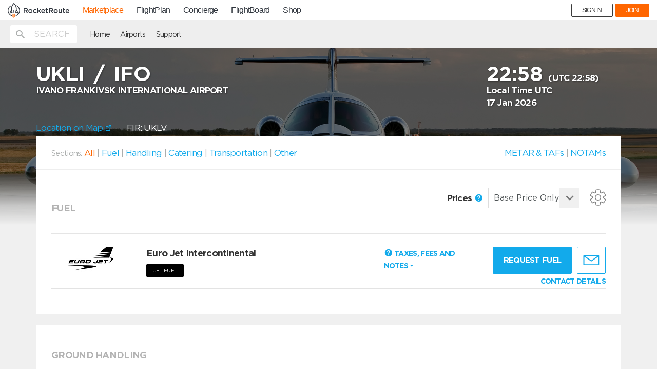

--- FILE ---
content_type: text/html; charset=UTF-8
request_url: https://mp.rocketroute.com/airports/europe/ukraine/ifo-ivano-frankivsk-international-airport?
body_size: 3868
content:
<!DOCTYPE html>
<html lang="en" ng-app="ezfuelApp">
<!-- Head -->
<head>
    <!-- Google Tag Manager -->
<script>(function(w,d,s,l,i){w[l]=w[l]||[];w[l].push({'gtm.start':
new Date().getTime(),event:'gtm.js'});var f=d.getElementsByTagName(s)[0],
j=d.createElement(s),dl=l!='dataLayer'?'&l='+l:'';j.async=true;j.src=
'https://www.googletagmanager.com/gtm.js?id='+i+dl;f.parentNode.insertBefore(j,f);
})(window,document,'script','dataLayer','GTM-WTWKM54');</script>
<!-- End Google Tag Manager -->
    <meta charset="utf-8">
    <meta http-equiv="X-UA-Compatible" content="IE=edge">
    <meta name="viewport" content="width=device-width, initial-scale=1">
    <meta name="fragment" content="!">
                <title>
        UKLI -         IFO -          IVANO FRANKIVSK INTERNATIONAL AIRPORT Airport Information</title>
    <meta name="description" content="
        Quick access to aviation critical airport information, including contact and order details for Handlers and FBOS:
            Sky Handling LLC,
                    Universal Private Transport,
                    Osprey Flight Solutions,
                    Challenge Aero,
                    Euro Jet Intercontinental,
                    Shannon Air Ukraine,
                    Continental Jet Services Permits,
                    GGT Worldwise,
                    Euro Jet Intercontinental,
                    Jetex Flight Support Permits,
                    Euro Jet Intercontinental Permits,
                    MAUtechnic,
                    VICTOR,
                    Air Link International,
                    Prime Catering Experts Catering.
                        Fuel Providers. Catering, Permits, Cleaning and more services. Plus useful airport information such as Notams, Weather and more.

    ">
    <meta name="keywords" content="        Sky Handling LLC,
                    Universal Private Transport,
                    Osprey Flight Solutions,
                    Challenge Aero,
                    Euro Jet Intercontinental,
                    Shannon Air Ukraine,
                    Continental Jet Services Permits,
                    GGT Worldwise,
                    Euro Jet Intercontinental,
                    Jetex Flight Support Permits,
                    Euro Jet Intercontinental Permits,
                    MAUtechnic,
                    VICTOR,
                    Air Link International,
                    Prime Catering Experts Catering.
            ">
        <meta property="og:title" content="RocketRoute Marketplace" />
    <meta property="og:description" content="MarketPlace offers pilots and dispatchers a quick and easy solution for arranging fuel, handling and other services directly with service providers. Free-to-use!" />


    <!-- Favicons -->
    <link rel="apple-touch-icon" sizes="57x57" href="/dist/favicons/apple-icon-57x57.png">
    <link rel="apple-touch-icon" sizes="60x60" href="/dist/favicons/apple-icon-60x60.png">
    <link rel="apple-touch-icon" sizes="72x72" href="/dist/favicons/apple-icon-72x72.png">
    <link rel="apple-touch-icon" sizes="76x76" href="/dist/favicons/apple-icon-76x76.png">
    <link rel="apple-touch-icon" sizes="114x114" href="/dist/favicons/apple-icon-114x114.png">
    <link rel="apple-touch-icon" sizes="120x120" href="/dist/favicons/apple-icon-120x120.png">
    <link rel="apple-touch-icon" sizes="144x144" href="/dist/favicons/apple-icon-144x144.png">
    <link rel="apple-touch-icon" sizes="152x152" href="/dist/favicons/apple-icon-152x152.png">
    <link rel="apple-touch-icon" sizes="180x180" href="/dist/favicons/apple-icon-180x180.png">
    <link rel="icon" type="image/png" sizes="192x192" href="/dist/favicons/android-icon-192x192.png">
    <link rel="icon" type="image/png" sizes="32x32" href="/dist/favicons/favicon-32x32.png">
    <link rel="icon" type="image/png" sizes="96x96" href="/dist/favicons/favicon-96x96.png">
    <link rel="icon" type="image/png" sizes="16x16" href="/dist/favicons/favicon-16x16.png">
    <link rel="manifest" href="/dist/favicons/manifest.json">

    <meta name="msapplication-TileColor" content="#ffffff">
    <meta name="msapplication-TileImage" content="/dist/favicons/ms-icon-144x144.png">
    <meta name="theme-color" content="#ffffff">
    <meta name="google-site-verification" content="Oy22eysrfjVyOTS-O_5j4NOHye6UlKDws5bDP9xDcjU" />
    <meta name="msvalidate.01" content="0C7256EA96A5AFCE127C5FCF77126E4B" />
    <meta name="yandex-verification" content="560222b8443fcde0" />

    
    <meta id="app-banner" name="apple-itunes-app" content="app-id=1126402258"/>
    <script>
        var isIphone = function () {
            return ((navigator.platform.indexOf("iPhone") != -1) || (navigator.platform.indexOf("iPod") != -1));
        };
        var appBanner = document.getElementById('app-banner');
        if (isIphone()) {
            appBanner.parentNode.removeChild(appBanner);
        }
    </script>

    <!-- Hotjar Tracking Code for https://mp.rocketroute.com -->
    <script>
        (function(h,o,t,j,a,r){
            h.hj=h.hj||function(){(h.hj.q=h.hj.q||[]).push(arguments)};
            h._hjSettings={hjid:666713,hjsv:6};
            a=o.getElementsByTagName('head')[0];
            r=o.createElement('script');r.async=1;
            r.src=t+h._hjSettings.hjid+j+h._hjSettings.hjsv;
            a.appendChild(r);
        })(window,document,'https://static.hotjar.com/c/hotjar-','.js?sv=');
    </script>

    <!-- Fonts -->
    <link href='https://fonts.googleapis.com/css?family=Lato:400,100,100italic,300,300italic,400italic,700,700italic,900,900italic'
          rel='stylesheet' type='text/css'>
    <!-- Styles -->
    <link href="/dist/bundle/vendor-3f3d94a2d5327ff5b6f6.css" rel="stylesheet"/>
    <link href="/dist/bundle/app-3f3d94a2d5327ff5b6f6.css" rel="stylesheet"/>
    <script src="https://maps.googleapis.com/maps/api/js?key=AIzaSyBP4hbccJLOG_sJpxSNiG3neDJfgkaG9a8"></script>

    <script>
        // touchSupport
        touchSupport = (('ontouchstart' in window) || (navigator.MaxTouchPoints > 0) || (navigator.msMaxTouchPoints > 0));
        if (!touchSupport) {
            document.documentElement.className += " no-touch";
        }
        else {
            document.documentElement.className += " touch";
        }
        // IE version
        var uA = window.navigator.userAgent;
        var msie = uA.indexOf('MSIE ');
        var trident = uA.indexOf('Trident/');
        var ie;
        function detectIE() {
            if (msie > 0) {
                // IE 10 or older => return version number
                ie = 'ie' + parseInt(uA.substring(msie + 5, uA.indexOf('.', msie)), 10);
                return ie;
            }
            if (trident > 0) {
                // IE 11 (or newer) => return version number
                var rv = uA.indexOf('rv:');
                ie = 'ie' + parseInt(uA.substring(rv + 3, uA.indexOf('.', rv)), 10);
                return ie;
            }
            return ie = 'nonIE';
        }
        detectIE();
        if (ie === 'nonIE') {
            document.documentElement.className += (' ' + ie);
        } else {
            document.documentElement.className += (' ' + (ie + ' ' + 'IE'));
        }
    </script>
    </head>
<body id="app-layout"
      class="subpage-layout"
      data-service="marketplace"
      data-user="">
<!-- Google Tag Manager (noscript) -->
<noscript><iframe src="https://www.googletagmanager.com/ns.html?id=GTM-WTWKM54"
height="0" width="0" style="display:none;visibility:hidden"></iframe></noscript>
<!-- End Google Tag Manager (noscript) -->
<!-- Google Analytics -->
<script>
  (function(i,s,o,g,r,a,m){i['GoogleAnalyticsObject']=r;i[r]=i[r]||function(){
  (i[r].q=i[r].q||[]).push(arguments)},i[r].l=1*new Date();a=s.createElement(o),
  m=s.getElementsByTagName(o)[0];a.async=1;a.src=g;m.parentNode.insertBefore(a,m)
  })(window,document,'script','https://www.google-analytics.com/analytics.js','ga');

  ga('create', 'UA-84689635-1', 'auto');


</script>
<!-- /Google Analytics -->
<!-- Global site tag (gtag.js) - Google Analytics -->
<script async src="https://www.googletagmanager.com/gtag/js?id=UA-84689635-1"></script>
<script>
 window.dataLayer = window.dataLayer || [];
 function gtag(){dataLayer.push(arguments);}
 gtag('js', new Date());

 gtag('config', 'UA-84689635-1');
</script>

<section>
    <div id="rrnavSection"></div>

    <link rel="stylesheet" href="https://d36h6yqpfvwc0h.cloudfront.net/assets/live/global-nav.css?10JAN2018">
    <script src="https://d36h6yqpfvwc0h.cloudfront.net/assets/live/bundle.js?10JAN2018"></script>

    
    
</section>

<div class="page-wrapper">
    <!-- Header -->
    <div ng-include="'/js/templates/parts/header.html'" ng-cloak></div>
    <div class="include-content">
            <div ng-include="'/js/templates/airport-container.html'"></div>
    </div>
    <div class="push"></div>
    
    
        
    
</div>
<!-- Modal -->
<div class="modal fade" id="support-modal" tabindex="-1" role="dialog" aria-labelledby="supportModalLabel">
    <div class="modal-dialog" role="document">
        <div class="modal-content help-modal">
            <div class="modal-header">
                <button type="button" class="close" data-dismiss="modal" aria-label="Close">
                    <svg version="1.1" xmlns="http://www.w3.org/2000/svg"
     xmlns:xlink="http://www.w3.org/1999/xlink" x="0px" y="0px"
     viewBox="0 0 32 32" style="enable-background:new 0 0 32 32;" xml:space="preserve">
    <path class="modal-controls" d="M18.3,16L31,3.3c0.6-0.6,0.6-1.7,0-2.3c-0.6-0.6-1.7-0.6-2.3,0L16,13.7L3.3,1C2.7,0.4,1.7,0.4,1,1
	                    C0.4,1.7,0.4,2.7,1,3.3L13.7,16L1,28.7c-0.6,0.6-0.6,1.7,0,2.3c0.6,0.6,1.7,0.6,2.3,0L16,18.3L28.7,31c0.6,0.6,1.7,0.6,2.3,0
	                    c0.6-0.6,0.6-1.7,0-2.3L18.3,16z"/>
</svg>                </button>
            </div>
            <div class="modal-body">
                <h3>RocketRoute<br>24 x 7 Support Centre</h3>

                <div class="suport-phones">
                  <div>
                    <p><span>AT:</span>+43 720 883 147</p>
                    <p><span>AU:</span>+61 280 114 040</p>
                    <p><span>BR:</span>+55 21 3942 5700</p>
                    <p><span>DE:</span>+49 4161 2063 86</p>
                    <p><span>FR:</span>+33 970 448 557</p>
                  </div>
                  <div>
                    <p><span>NZ:</span>+64 4831 0713</p>
                    <p><span>RU:</span>+7 499 609 26 45</p>
                    <p><span>UA:</span>+380 95 189 4243</p>
                    <p><span>UK:</span>+44 1273 782 130</p>
                    <p><span>US:</span>+1 321 473 7423</p>
                  </div>
                </div>
                <a href="mailto:support@rocketroute.com">support@rocketroute.com</a>
                <br>
                <h4>Air BP 24 x 7<br> Contact Details</h4>
                <p>+97150 4536032</p>
                <a href="mailto:airbpoutofhours@bp.com">airbpoutofhours@bp.com</a>
                <br>
                <a href="#" data-dismiss="modal" class="btn btn-primary">Close</a>
            </div>
        </div>
    </div>
</div>
<div ng-include="'/js/templates/modal/logout.tmpl.html'"></div>
<!-- Footer -->
<div ng-include="'/js/templates/parts/footer.html'" ng-cloak></div>
<!-- Scripts -->
<script>
    var API_DOMAIN = "https://fuel-api.rocketroute.com/api/v1/";
    var API_V2_DOMAIN = "https://fuel-api.rocketroute.com/api/v2/";
    var APP_ENV = "production";
</script>
    <script src="/dist/bundle/laravel-3f3d94a2d5327ff5b6f6.js"></script>
    <script src="/dist/bundle/app-3f3d94a2d5327ff5b6f6.js"></script>
<!-- Start of Survicate (www.survicate.com) code -->
<script type="text/javascript">
 (function(w) {
   w._sv = w._sv || {};
   w._sv.identity = setTimeout(function(){document.getElementsByTagName('body')[0].getAttribute("data-user") + " " +document.getElementsByTagName('body')[0].getAttribute("data-user-email");}, 5000);
   w._sv.trackingCode = 'cb694b655eedbc66bbbcdb2586130a4e';
   var s = document.createElement('script');
   s.src = '//api.survicate.com/assets/survicate.js';
   s.async = true;
   var e = document.getElementsByTagName('script')[0];
   e.parentNode.insertBefore(s, e);
 })(window);
</script>
<!-- End of Survicate code --></body>
</html>


--- FILE ---
content_type: text/html
request_url: https://mp.rocketroute.com/js/templates/modal/connect-jetex-account.html
body_size: 190
content:
<div class="modal fade" id="connect-jetex" tabindex="-1" role="dialog">
    <div class="modal-dialog" role="document">
        <div class="modal-content connect-bp">
            <div class="modal-header">
                <button type="button" class="close" data-dismiss="modal" aria-label="Close">
                    <div ng-include="'/js/templates/parts/close-icon.svg'"></div>
                </button>
                <h2 class="modal-title">Connect Jetex Account</h2>
            </div>
            <div class="modal-body">
                <div ng-include="'/js/templates/parts/add-jetex-account.tmpl.html'"></div>
            </div>
        </div>
    </div>
</div>